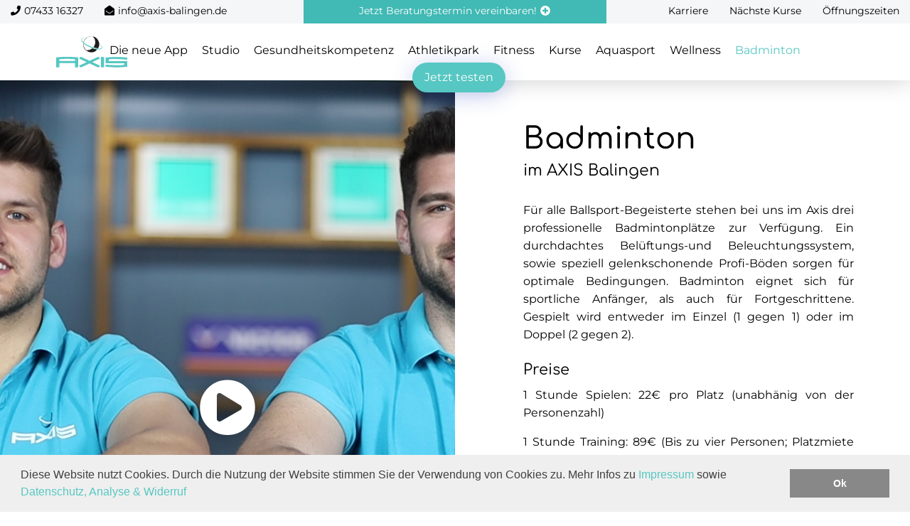

--- FILE ---
content_type: text/html; charset=utf-8
request_url: https://www.axis-balingen.de/badminton.html
body_size: 8137
content:
<!DOCTYPE html>
<html dir="ltr" lang="de-DE" class="no-js">
<head>

<meta charset="utf-8">
<!-- 
	#####
	  ###
	    #
	#####  igroup Internetagentur GmbH & Co. KG
	#####  Ewald-Renz-Str. 1
	#####  76669 Bad Schönborn
	#####  E-Mail: info@i-group.de
	#####  Internet: www.i-group.de
	###
	#

	This website is powered by TYPO3 - inspiring people to share!
	TYPO3 is a free open source Content Management Framework initially created by Kasper Skaarhoj and licensed under GNU/GPL.
	TYPO3 is copyright 1998-2026 of Kasper Skaarhoj. Extensions are copyright of their respective owners.
	Information and contribution at https://typo3.org/
-->



<title>Badminton | AXIS Fitnesstudio Balingen</title>
<meta name="generator" content="TYPO3 CMS"/>
<meta name="robots" content="index,follow"/>
<meta name="viewport" content="width=device-width, initial-scale=1, maximum-scale=1"/>
<meta property="og:type" content="website"/>
<meta name="twitter:card" content="summary"/>
<meta name="theme-color" content="#57c7c2"/>


<link rel="stylesheet" type="text/css" href="/typo3temp/assets/compressed/182d02368c-min.css.gzip?1620736124" media="all">
<link rel="stylesheet" type="text/css" href="/typo3temp/assets/compressed/merged-9da1ab7685beb7b8ef6000be913576e8-min.css.gzip?1685023088" media="all">
<link rel="stylesheet" type="text/css" href="/typo3temp/assets/compressed/merged-d557bfa014c6b927d07f2c9c0499e63a-min.css.gzip?1613133323" media="print">






<link rel="shortcut icon" href="/favicon.ico">

                    <style>
                        body {
                            background-image: url(/fileadmin/background/bg-fitnessstudio-axis-balingen.jpg);
                        }
                    </style>
                
<script>var IgTemplateSettings = {"headerScrolledAt":"0","headerScrollToggleMinWidth":"640","bannerAdjust":"1","fixedHorizontalSubMenu":"1","backToTopButtonAt":"300","backToTopButtonAnimationDuration":"400","backToTopButtonMinWidth":"640","hideMetaBarOnScrolled":"0"};</script>

			<style type="text/css">
				.tx-timetable-pi1 .tt_course.tt_cat1 { border-color: #ffd087; background-color: rgba(255,208,135, 0.1);}.tx-timetable-pi1 .tt_course.tt_cat1:hover { background-color: #ffe7c3;}.tx-timetable-pi1 .tt_course.tt_cat2 { border-color: #badab6; background-color: rgba(186,218,182, 0.1);}.tx-timetable-pi1 .tt_course.tt_cat2:hover { background-color: #ddedda;}
			</style>
		
<link rel="canonical" href="https://www.axis-balingen.de/badminton.html"/>
</head>
<body class="shadows-enabled"><nav class="tx-ig-shortcuts"><div class="row small-up-4"><div class="column show-on-break"><div class="tx-ig-shortcuts-shortcut"><a href="/probetraining.html"><span class="tx-ig-shortcuts-shortcut-icon"><span class="t3js-icon icon icon-size-small icon-state-default icon-ig-weightlifter" data-identifier="ig-weightlifter"><span class="icon-markup"><svg xmlns="http://www.w3.org/2000/svg" xmlns:xlink="http://www.w3.org/1999/xlink" version="1.1" x="0px" y="0px" width="32px" height="32px" viewBox="0 0 32 32" style="enable-background:new 0 0 32 32;" xml:space="preserve"><g><circle class="st0" cx="10.6" cy="5.5" r="5.5"/><path class="st0" d="M25.3,8.8L25.3,8.8c-2.9,0-5.2,2.3-5.2,5.2c0,0.8,0.2,1.6,0.5,2.3l-2.7,2.7c0,0-4-4.5-5.1-5.5 s-2.6-1.6-4.2-1.6c-3.2,0-5.9,2.4-6.4,5.5c0,0,0,0.1,0,0.1l0,0c0,0.2,0,0.3,0,0.4L1.5,30.3c0,0.4,0.1,0.9,0.4,1.2 C2.2,31.8,2.7,32,3.1,32H12c0.8,0,1.5-0.6,1.6-1.4l0.6-8.6c0,0,0,0,0,0l0-0.1c0,0,2.6,2.4,3.6,2.4c0.6,0,1.2-0.2,1.6-0.6l4.7-4.6 c0.4,0.1,0.8,0.1,1.2,0.1c2.9,0,5.2-2.3,5.2-5.2S28.1,8.8,25.3,8.8z M25.3,15.4c-0.8,0-1.4-0.6-1.4-1.4s0.6-1.4,1.4-1.4 c0.8,0,1.4,0.6,1.4,1.4S26.1,15.4,25.3,15.4z"/></g></svg></span></span></span><span class="tx-ig-shortcuts-shortcut-name">Probetraining</span></a></div></div><div class="column show-on-break"><div class="tx-ig-shortcuts-shortcut"><a href="/beratungstermin.html"><span class="tx-ig-shortcuts-shortcut-icon"><span class="t3js-icon icon icon-size-small icon-state-default icon-ig-meeting" data-identifier="ig-meeting"><span class="icon-markup"><svg xmlns="http://www.w3.org/2000/svg" xmlns:xlink="http://www.w3.org/1999/xlink" version="1.1" x="0px" y="0px" width="32px" height="32px" viewBox="0 0 32 32" style="enable-background:new 0 0 32 32;" xml:space="preserve"><g><circle class="st0" cx="6.3" cy="9.9" r="2.7"/><path class="st0" d="M25.9,13.7L25.9,13.7L25.9,13.7c-1.2,0-2.1,0.9-2.1,2.1v6.3h-2.7c-1.3,0-2.3,1-2.3,2.3v6.3 c0,0.7,0.6,1.3,1.3,1.3h0c0.7,0,1.3-0.6,1.3-1.3v-5.2c0-0.4,0.3-0.8,0.8-0.8h3.4c1.3,0,2.3-1,2.3-2.3v-6.7 C28,14.6,27.1,13.7,25.9,13.7z"/><polygon class="st0" points="15,0 15,0 15,0 "/><circle class="st0" cx="25.7" cy="9.9" r="2.7"/><path class="st0" d="M10.1,19.8h11.8c0.2,0,0.4-0.2,0.4-0.4v-1.1c0-0.2-0.2-0.4-0.4-0.4H10.1c-0.2,0-0.4,0.2-0.4,0.4v1.1 C9.7,19.6,9.9,19.8,10.1,19.8z"/><path class="st0" d="M12,7.2c-0.1,0.7-0.5,1.4-1,2c1.3-0.1,2.5-0.5,3.2-1.2C14.4,7.9,14.7,8,15,8c2.8,0,5-1.8,5-4c0-2.2-2.3-4-5-4 c-2.8,0-5,1.8-5,4C9.9,5.3,10.7,6.4,12,7.2z M17.3,3.2c0.4,0,0.8,0.4,0.8,0.8c0,0.4-0.4,0.8-0.8,0.8S16.5,4.4,16.5,4 C16.5,3.5,16.9,3.2,17.3,3.2z M15,3.2c0.4,0,0.8,0.4,0.8,0.8c0,0.4-0.4,0.8-0.8,0.8c-0.4,0-0.8-0.4-0.8-0.8 C14.2,3.5,14.5,3.2,15,3.2z M12.6,3.2c0.4,0,0.8,0.4,0.8,0.8c0,0.4-0.4,0.8-0.8,0.8c-0.4,0-0.8-0.4-0.8-0.8 C11.8,3.5,12.2,3.2,12.6,3.2z"/><path class="st0" d="M10.9,22.1H8.2h0v-6.3c0-1.1-0.9-2.1-2.1-2.1h0c-1.1,0-2.1,0.9-2.1,2.1v6.7c0,1.3,1,2.3,2.3,2.3h3.4 c0.4,0,0.8,0.3,0.8,0.8v5.3c0,0.6,0.5,1.1,1.1,1.1H12c0.6,0,1.1-0.5,1.1-1.1v-6.5C13.1,23.1,12.1,22.1,10.9,22.1z"/></g></svg></span></span></span><span class="tx-ig-shortcuts-shortcut-name">Beratungstermin</span></a></div></div><div class="column show-on-break"><div class="tx-ig-shortcuts-shortcut"><a href="https://www.instagram.com/axis.balingen/" target="_blank" rel="noreferrer"><span class="tx-ig-shortcuts-shortcut-icon"><span class="t3js-icon icon icon-size-small icon-state-default icon-fa-instagram" data-identifier="fa-instagram"><span class="icon-markup"><span class="icon-unify"><i class="fab fa-instagram"></i></span></span></span></span><span class="tx-ig-shortcuts-shortcut-name">Instagram</span></a></div></div><div class="column show-on-break"><div class="tx-ig-shortcuts-shortcut"><a target="_blank" href="https://www.facebook.com/Axis.Fitnessstudio.Freizeitcenter"><span class="tx-ig-shortcuts-shortcut-icon"><span class="t3js-icon icon icon-size-small icon-state-default icon-fa-facebook-f" data-identifier="fa-facebook-f"><span class="icon-markup"><span class="icon-unify"><i class="fab fa-facebook-f"></i></span></span></span></span><span class="tx-ig-shortcuts-shortcut-name">Facebook</span></a></div></div></div></nav><header id="header"><div class="meta-bar"><div class="row row-full collapse"><div class="columns small-12 xlarge-4 xlarge-order-2 xxlarge-6 no-padding-x cta-bar-container"><div class="cta-bar only-top visible has-link"><a href="/beratungstermin.html"><span class="cta-bar-text-full">Passen wir zu Ihnen? - Jetzt Beratungstermin vereinbaren!</span><span class="cta-bar-text-reduced">Jetzt Beratungstermin vereinbaren!</span><i class="fas fa-plus-circle"></i></a></div></div><div class="columns small-8 xmedium-6 xlarge-4 xlarge-order-1 xxlarge-3"><div class="meta-bar-contact"><a href="tel:07433 16327"><i class="fas fa-phone"></i><span>07433 16327</span></a><a href="mailto:info@axis-balingen.de"><i class="fas fa-envelope-open"></i><span>info@axis-balingen.de</span></a></div></div><div class="columns small-4 xmedium-6 xlarge-4 xlarge-order-3 xxlarge-3"><nav class="meta-bar-menu"><ul class="level-1"><li><a href="/studio/karriere.html">Karriere</a></li><li class="has-dropdown"><input type="checkbox" id="toggle-todays-courses" class="input-menu"/><label for="toggle-todays-courses" class="label-menu toggle-todays-courses" onclick=""><i class="fas fa-clock"></i><span>Nächste Kurse</span></label><div class="meta-bar-dropdown dropdown-todays-courses"><div class="tx-timetable-pi2"><div id="todays-courses-menumeta" class="todays_courses tcmenumeta todays-courses-" data-ajax-url="/?type=3301&p=25&t=5&c=&r=&m=&lt="></div></div></div></li><li class="has-dropdown opening-times"><input type="checkbox" id="toggle-opening-times" class="input-menu"/><label for="toggle-opening-times" class="label-menu toggle-opening-times" onclick=""><i class="fas fa-clock"></i><span>Öffnungszeiten</span></label><div class="meta-bar-dropdown dropdown-opening-times"><div class="tx-ig-location"><table class="ce-table location-opening-hours"><tr><td> Montag – Freitag </td><td> 08:00 – 22:30 Uhr <br></td></tr><tr><td> Samstag </td><td> 13:00 – 18:00 Uhr <br></td></tr><tr><td> Sonn- &amp; Feiertag </td><td> 09:30 – 18:00 Uhr <br></td></tr></table></div><a href="/studio/oeffnungszeiten.html" class="more">Alle Öffnungszeiten</a></div></li></ul></nav></div></div></div><div class="header-main"><div class="row"><div class="columns large-12"><div class="logo"><a href="/" title="AXIS Fitnessstudio &amp; Freizeitcenter Balingen"><img src="/typo3conf/ext/ig_template/Resources/Public/Media/axis.svg" width="100" height="44" alt="AXIS Fitnessstudio &amp; Freizeitcenter Balingen" ></a></div><div class="row"><div class="columns large-12 large-centered"><nav class="menu-main"><input type="checkbox" id="toggle-menu-main" class="input-menu"/><label for="toggle-menu-main" class="label-menu toggle-menu-main" onclick=""><span></span></label><ul class="level-1"><li><a href="/die-neue-app-ab-01042024.html" title="Die neue App"> Die neue App </a></li><li class=" sub"><a href="/studio.html" title="Studio"> Studio </a><input type="checkbox" id="toggle-menu-94" class="input-menu"/><label for="toggle-menu-94" class="label-menu"><i class="fas fa-angle-down"></i><i class="fas fa-angle-up"></i></label><ul class="level-2"><li><a href="/studio/geschichte.html" title="Geschichte"> Geschichte </a></li><li><a href="/studio/das-gefuehl.html" title="Das Gefühl"> Das Gefühl </a></li><li><a href="/studio/preise.html" title="Preise"> Preise </a></li><li><a href="/studio/erinnerungen.html" title="Erinnerungen"> Erinnerungen </a></li><li><a href="/studio/neuigkeiten.html" title="Neuigkeiten"> Neuigkeiten </a></li><li><a href="/studio/oeffnungszeiten.html" title="Öffnungszeiten"> Öffnungszeiten </a></li><li class=" sub"><a href="/studio/karriere.html" title="Karriere"> Karriere <i class="fas fa-angle-right"></i></a><input type="checkbox" id="toggle-menu-60" class="input-menu"/><label for="toggle-menu-60" class="label-menu"><i class="fas fa-angle-down"></i><i class="fas fa-angle-up"></i></label><ul class="level-3"><li><a href="/studio/karriere/nextstep.html" title="Nextstep"> Nextstep </a></li></ul></li><li><a href="/go-green.html" title="go green"> go green </a></li></ul></li><li><a href="/gesundheitskompetenz.html" title="Gesundheitskompetenz"> Gesundheitskompetenz </a></li><li class=" sub"><a href="/athletikpark.html" title="Athletikpark"> Athletikpark </a><input type="checkbox" id="toggle-menu-118" class="input-menu"/><label for="toggle-menu-118" class="label-menu"><i class="fas fa-angle-down"></i><i class="fas fa-angle-up"></i></label><ul class="level-2"><li class=" sub"><a href="/athletikpark/angebote-moeglichkeiten.html" title="Angebote &amp; Möglichkeiten"> Angebote &amp; Möglichkeiten <i class="fas fa-angle-right"></i></a><input type="checkbox" id="toggle-menu-268" class="input-menu"/><label for="toggle-menu-268" class="label-menu"><i class="fas fa-angle-down"></i><i class="fas fa-angle-up"></i></label><ul class="level-3"><li><a href="/athletikpark/angebote-moeglichkeiten/angebotsuebersicht.html" title="Angebotsübersicht"> Angebotsübersicht </a></li><li><a href="/athletikpark/angebote-moeglichkeiten/fuer-vereine.html" title="Für Vereine"> Für Vereine </a></li><li><a href="/athletikpark/angebote-moeglichkeiten/fuer-unternehmen.html" title="Für Unternehmen"> Für Unternehmen </a></li></ul></li><li><a href="/athletikpark/galerie-erfahrungen.html" title="Galerie &amp; Erfahrungen"> Galerie &amp; Erfahrungen </a></li><li class=" sub"><a href="/athletikpark/mit-herz-und-hirn.html" title="Mit Herz und Hirn"> Mit Herz und Hirn <i class="fas fa-angle-right"></i></a><input type="checkbox" id="toggle-menu-270" class="input-menu"/><label for="toggle-menu-270" class="label-menu"><i class="fas fa-angle-down"></i><i class="fas fa-angle-up"></i></label><ul class="level-3"><li><a href="/athletikpark/mit-herz-und-hirn/making-of.html" title="Making Of"> Making Of </a></li><li><a href="/athletikpark/mit-herz-und-hirn/den-athletikpark-fuehlen.html" title="Den Athletikpark fühlen"> Den Athletikpark fühlen </a></li></ul></li></ul></li><li class=" sub"><a href="/fitness.html" title="Fitness"> Fitness </a><input type="checkbox" id="toggle-menu-112" class="input-menu"/><label for="toggle-menu-112" class="label-menu"><i class="fas fa-angle-down"></i><i class="fas fa-angle-up"></i></label><ul class="level-2"><li><a href="/fitness/geraetetraining.html" title="Gerätetraining"> Gerätetraining </a></li><li><a href="/fitness/freies-training.html" title="Freies Training"> Freies Training </a></li><li><a href="/fitness/milon-zirkeltraining.html" title="Milon Zirkeltraining"> Milon Zirkeltraining </a></li><li><a href="/fitness/ausdauertraining.html" title="Ausdauertraining"> Ausdauertraining </a></li><li><a href="/athletikpark.html" title="Athletikpark"> Athletikpark </a></li><li><a href="/fitness/beweglichkeitstraining.html" title="Beweglichkeitstraining"> Beweglichkeitstraining </a></li><li><a href="/fitness/seniorentraining.html" title="Seniorentraining"> Seniorentraining </a></li><li><a href="/aquasport/rehasport.html" title="Rehasport"> Rehasport </a></li><li><a href="/fitness/koerperanalyse.html" title="Körperanalyse"> Körperanalyse </a></li><li><a href="/fitness/ernaehrungsberatung.html" title="Ernährungsberatung"> Ernährungsberatung </a></li></ul></li><li><a href="/kurse.html" title="Kurse"> Kurse </a></li><li class=" sub"><a href="/aquasport.html" title="Aquasport"> Aquasport </a><input type="checkbox" id="toggle-menu-44" class="input-menu"/><label for="toggle-menu-44" class="label-menu"><i class="fas fa-angle-down"></i><i class="fas fa-angle-up"></i></label><ul class="level-2"><li><a href="/aquasport/rehasport.html" title="Rehasport"> Rehasport </a></li><li><a href="/aquasport/angebot-und-kompetenz.html" title="Angebot und Kompetenz"> Angebot und Kompetenz </a></li></ul></li><li><a href="/wellness.html" title="Wellness"> Wellness </a></li><li class="act"><a href="/badminton.html" title="Badminton"> Badminton </a></li><li class="menu-main-cta menu-main-cta-single"><a href="/beratungstermin.html" title="Jetzt testen" class="button secondary menu-main-cta-primary">Jetzt testen</a></li></ul></nav></div></div></div></div></div></header><div class="banner"></div><main><div id="c3491" class="frame frame-default frame-type-igtemplate_bigimagetext frame-layout-0"><section class="big-image-text bgcolor-1 big-image-text-image-side-left big-image-text-columns-xsmall-12-12 big-image-text-columns-medium-12-12 big-image-text-columns-xmedium-12-12 big-image-text-columns-large-6-6 big-image-text-columns-xlarge-6-6 big-image-text-columns-xxlarge-6-6"><div class="big-image-text-image-bgcolor bgcolor-1"></div><div class="big-image-text-image" style="background-image:url(/fileadmin/user_upload/badminton-video-axis-balingen-content.jpg);background-position:center center;background-repeat:no-repeat;"><a href="https://www.youtube.com/watch?v=ybmipq3TPU0?autoplay=1&rel=0" class="fancybox-video"><div class="big-image-text-play-button"><i class="fas fa-play-circle"></i></div></a></div><div class="row collapse align-justify" data-equalizer="big-image-text" data-equalize-on="large" data-equalize-on-stack="false"><div class="columns small-12 xsmall-12 medium-12 xmedium-12 large-5 xlarge-5 xxlarge-5 big-image-text-image-column" data-equalizer-watch="big-image-text"><div class="big-image-text-image-bgcolor bgcolor-1"></div><div class="big-image-text-image" style="background-image:url(/fileadmin/user_upload/badminton-video-axis-balingen-content.jpg);background-position:center center;background-repeat:no-repeat;"></div><a href="https://www.youtube.com/watch?v=ybmipq3TPU0?autoplay=1&rel=0" class="fancybox-video"><div class="big-image-text-play-button"><i class="fas fa-play-circle"></i></div></a></div><div class="columns small-12 xsmall-12 medium-12 xmedium-12 large-5 xlarge-5 xxlarge-5" data-equalizer-watch="big-image-text"><div class="big-image-text-content"><div class="big-image-text-content-inner"><div id="c3421" class="frame frame-default frame-type-igtemplate_headlinetextelement frame-layout-0"><div class="headline-text-element type-left alignment-top"><div class="headline-text-element-wrap"><h2 class="headline-text-element-headline">Badminton</h2><h3 class="headline-text-element-description">im AXIS Balingen</h3></div></div></div><div id="c3419" class="frame frame-default frame-type-textpic frame-layout-0"><div class="ce-textpic ce-right ce-intext"><div class="ce-bodytext"><p class="text-justify">Für alle Ballsport-Begeisterte stehen bei uns im Axis drei professionelle Badmintonplätze zur Verfügung. Ein durchdachtes Belüftungs-und Beleuchtungssystem, sowie speziell gelenkschonende Profi-Böden sorgen für optimale Bedingungen. Badminton eignet sich für sportliche Anfänger, als auch für Fortgeschrittene. Gespielt wird entweder im Einzel (1 gegen 1) oder im Doppel (2 gegen 2).</p><h4 class="text-justify">Preise</h4><p class="text-justify">1 Stunde Spielen: 22€ pro Platz (unabhänig von der Personenzahl)</p><p class="text-justify">1 Stunde Training: 89€ (Bis zu vier Personen; Platzmiete bereits inkludiert)</p><p class="text-justify">&nbsp;</p><p class="text-justify">&nbsp;</p><h4 class="text-justify"><strong>BUCHE JETZT DEINEN BADMINTONPLATZ</strong></h4><p class="text-justify"><strong><a href="https://proxy.clubkonzepte24.de/booking/495d85a8-cb3d-11ee-9330-00155d007805/040d9252-1125-456c-9006-4b9060e0392f" target="_blank" class="button primary" rel="noreferrer">Online-Buchung hier.</a></strong></p><p class="text-justify"><strong>► Telefonisch: 07433 - 16327 oder&nbsp; 0159 - 06386067</strong></p><p class="text-justify"><strong>► Persönlich: vor Ort</strong></p></div></div></div></div></div></div></div></section></div><div id="c3493" class="frame frame-default frame-type-igtemplate_main frame-layout-0"><section class="main bgcolor-5 small-padding" style="background-image:url(/fileadmin/user_upload/bg-weiss.jpg);background-position:0 0;background-repeat:no-repeat;background-size:cover;"><div class="row"><div class="columns large-12"><div id="c3495" class="frame frame-default frame-type-text frame-layout-2"><header><h2 class=""> Weitere Fitnessangebote </h2><h3 class=""> im Fitnessstudio AXIS in Balingen </h3></header></div><div id="c3494" class="frame frame-default frame-type-list frame-layout-0"><div class="ig-teasers expanded ig-teasers-type-3 small-up-1 xsmall-up-2 medium-up-4 xmedium-up-5 large-up-3 xxlarge-up-4 swiper-container" data-equalizer="teaser-text-3494" data-equalize-on-stack="true"><div class="swiper-wrapper"><div class="ig-teaser swiper-slide"><div class="hover-effect-helper"><a title="Freies Training" href="/fitness/freies-training.html"><div class="ig-teaser-image" style="background-image: url(/fileadmin/_processed_/5/8/csm_freies-training-fitness-axis-balingen-content_4d2698fc7a.jpg);"></div><div class="ig-teaser-text"><div class="align-y"><h3>Freies Training</h3></div></div><span class="more">mehr erfahren</span></a></div></div><div class="ig-teaser swiper-slide"><div class="hover-effect-helper"><a title="Milon Zirkeltraining" href="/fitness/milon-zirkeltraining.html"><div class="ig-teaser-image" style="background-image: url(/fileadmin/_processed_/7/d/csm_4.3_Milon_Zirkeltrraining_b2_ebf444d04c.jpg);"></div><div class="ig-teaser-text"><div class="align-y"><h3>Milon Zirkeltraining</h3></div></div><span class="more">mehr erfahren</span></a></div></div><div class="ig-teaser swiper-slide"><div class="hover-effect-helper"><a title="Ausdauertraining" href="/fitness/ausdauertraining.html"><div class="ig-teaser-image" style="background-image: url(/fileadmin/_processed_/a/5/csm_ausdauertraining-fitness-axis-balingen-content_3ef8e5bc10.jpg);"></div><div class="ig-teaser-text"><div class="align-y"><h3>Ausdauertraining</h3></div></div><span class="more">mehr erfahren</span></a></div></div><div class="ig-teaser swiper-slide"><div class="hover-effect-helper"><a title="Athletikpark" href="/athletikpark.html"><div class="ig-teaser-image" style="background-image: url(/fileadmin/_processed_/1/f/csm_athletikparf-fitness-axis-balingen-header_867dd13f6d.jpg);"></div><div class="ig-teaser-text"><div class="align-y"><h3>Athletikpark</h3></div></div><span class="more">mehr erfahren</span></a></div></div><div class="ig-teaser swiper-slide"><div class="hover-effect-helper"><a title="Beweglichkeitstraining" href="/fitness/beweglichkeitstraining.html"><div class="ig-teaser-image" style="background-image: url(/fileadmin/_processed_/d/7/csm_beweglichkeit-fitness-axis-balingen-content_6949f00bb6.jpg);"></div><div class="ig-teaser-text"><div class="align-y"><h3>Beweglichkeitstraining</h3></div></div><span class="more">mehr erfahren</span></a></div></div><div class="ig-teaser swiper-slide"><div class="hover-effect-helper"><a title="Seniorentraining" href="/fitness/seniorentraining.html"><div class="ig-teaser-image" style="background-image: url(/fileadmin/_processed_/1/4/csm_seniorentraining-fitness-axis-balingen-content_ae092daff2.jpg);"></div><div class="ig-teaser-text"><div class="align-y"><h3>Seniorentraining</h3></div></div><span class="more">mehr erfahren</span></a></div></div><div class="ig-teaser swiper-slide"><div class="hover-effect-helper"><a title="Rehasport" href="/aquasport/rehasport.html"><div class="ig-teaser-image" style="background-image: url(/fileadmin/_processed_/8/7/csm_rehasport.trocken-fitness-axis-balingen-content_3f6b3ad58f.jpg);"></div><div class="ig-teaser-text"><div class="align-y"><h3>Rehasport</h3></div></div><span class="more">mehr erfahren</span></a></div></div><div class="ig-teaser swiper-slide"><div class="hover-effect-helper"><a title="Körperanalyse" href="/fitness/koerperanalyse.html"><div class="ig-teaser-image" style="background-image: url(/fileadmin/_processed_/5/c/csm_koerperanalyse-fitness-axis-balingen-content_ada4e44cb9.jpg);"></div><div class="ig-teaser-text"><div class="align-y"><h3>Körperanalyse</h3></div></div><span class="more">mehr erfahren</span></a></div></div><div class="ig-teaser swiper-slide"><div class="hover-effect-helper"><a title="Ernährungsberatung" href="/fitness/ernaehrungsberatung.html"><div class="ig-teaser-image" style="background-image: url(/fileadmin/_processed_/7/e/csm_ernaehrungsberatung-fitness-axis-balingen-content_40ce5369ca.jpg);"></div><div class="ig-teaser-text"><div class="align-y"><h3>Ernährungsberatung</h3></div></div><span class="more">mehr erfahren</span></a></div></div></div><div class="swiper-pagination"></div></div></div></div></div></section></div></main><footer id="footer"><div id="c585" class="frame frame-default frame-type-igtemplate_footer frame-layout-0"><div class="footer-cta-section main" " style="background-image:url(/fileadmin/user_upload/footer-axis-BG3.jpg);background-position:0 0;background-repeat:no-repeat;background-size:cover;"><div class="footer-cta"><div class="row"><div class="columns small-12"><div id="c3364" class="frame frame-default frame-type-igtemplate_bannercta frame-layout-0"><div class="banner-cta"><div class="banner-cta-box"><p class="banner-cta-headline">Jetzt kostenlosen Beratungstermin vereinbaren.</p><div id="c3365" class="frame frame-default frame-type-shortcut frame-layout-0"><div id="c21" class="frame frame-default frame-type-form_formframework frame-layout-0"><form enctype="multipart/form-data" method="post" class="form-custom" id="cta-21" action="/badminton.html?tx_form_formframework%5Baction%5D=perform&amp;tx_form_formframework%5Bcontroller%5D=FormFrontend&amp;cHash=6fb51f07db10b1a84c65b792937be7e2#cta-21"><div><input type="hidden" name="tx_form_formframework[cta-21][__state]" value="TzozOToiVFlQTzNcQ01TXEZvcm1cRG9tYWluXFJ1bnRpbWVcRm9ybVN0YXRlIjoyOntzOjI1OiIAKgBsYXN0RGlzcGxheWVkUGFnZUluZGV4IjtpOjA7czoxMzoiACoAZm9ybVZhbHVlcyI7YTowOnt9fQ==ff9686dc4692379db39b7c6a35320d13c5651e83"/><input type="hidden" name="tx_form_formframework[__trustedProperties]" value="{&quot;cta-21&quot;:{&quot;source&quot;:1,&quot;name&quot;:1,&quot;email&quot;:1,&quot;phone&quot;:1,&quot;__currentPage&quot;:1,&quot;website&quot;:1}}690fba74bedf92cab8f4b63cb90fc927daa763be"/></div><input class="formSource" id="cta-21-source" type="hidden" name="tx_form_formframework[cta-21][source]" value=""/><div class="row collapse small-uncollapse xlarge-collapse"><div class="columns xsmall-12 small-12 medium-4 large-3 xlarge-3"><div class="input-wrap field-type-text"><label for="cta-21-name">Name*</label><input required="required" id="cta-21-name" type="text" name="tx_form_formframework[cta-21][name]"/></div></div><div class="columns xsmall-6 small-12 medium-4 large-3 xlarge-3"><div class="input-wrap field-type-text"><label for="cta-21-email">E-Mail*</label><input required="required" id="cta-21-email" type="email" name="tx_form_formframework[cta-21][email]"/></div></div><div class="columns xsmall-6 small-12 medium-4 large-3 xlarge-3"><div class="input-wrap field-type-text"><label for="cta-21-phone">Telefon</label><input id="cta-21-phone" type="text" name="tx_form_formframework[cta-21][phone]"/></div></div><div class="columns xsmall-12 small-12 medium-12 large-3 xlarge-3"><button class="button primary button-submit expanded" type="submit" name="tx_form_formframework[cta-21][__currentPage]" value="1"> Absenden </button></div></div><input autocomplete="off" class="contact_website" id="cta-21-website" type="text" name="tx_form_formframework[cta-21][website]"/><div class="clearfix"><div class="data-protection-info text-tiny"><p><strong>Datenschutz</strong>: Ja, ich habe die <a href="/datenschutz.html" title="Datenschutzerklärung">Datenschutzerklärung</a> zur Kenntnis genommen und bin damit einverstanden, dass die von mir angegebenen Daten zweckgebunden zur Bearbeitung und Beantwortung meiner Anfrage elektronisch erhoben und gespeichert werden. Mit dem Absenden des Kontaktformulars erkläre ich mich mit der Verarbeitung einverstanden.</p></div></div><p class="text-tiny"> * Pflichtfelder sind mit einem Sternchen gekennzeichnet. </p></form></div></div></div></div></div></div></div></div><div class="footer-contact"><div class="row small-up-1 medium-up-2 xxlarge-up-4"><div class="column"><div class="footer-contact-box"><div class="footer-contact-box-inner"><a href="mailto:info@axis-balingen.de"><i class="fas fa-envelope"></i><span>Schreiben Sie uns</span><meta itemprop="email" content="info@axis-balingen.de"/></a></div></div></div><div class="column"><div class="footer-contact-box"><div class="footer-contact-box-inner"><a href="tel:07433 16327"><i class="fas fa-phone"></i><span itemprop="telephone">07433 16327</span></a></div></div></div><div class="column"><div class="footer-contact-box"><div class="footer-contact-box-inner"><i class="fas fa-map-marker-alt"></i><span itemprop="address" itemscope itemtype="http://schema.org/PostalAddress"><span itemprop="streetAddress">Klingenbachstraße 6</span><br><span itemprop="postalCode">72336</span> &nbsp;<span itemprop="addressLocality">Balingen</span></span></div></div></div><div class="column"><div class="footer-contact-box footer-contact-icons-box"><div class="footer-contact-box-inner"><a target="_blank" href="https://www.facebook.com/Axis.Fitnessstudio.Freizeitcenter"><i class="fab fa-facebook-f"></i></a><a target="_blank" href="https://www.instagram.com/axis.balingen.fitness.wellness/"><i class="fab fa-instagram"></i></a></div></div></div></div></div></div><div class="footer-top" itemscope itemtype="http://schema.org/HealthClub"><meta itemprop="priceRange" content="$$"/><div class="row"><div class="columns large-12"><div class="row"><div class="columns small-12 large-5"><p class="h3" itemprop="name"> AXIS Fitnessstudio &amp; Freizeitcenter </p><div itemprop="description"><p>Einzigartige und familiäre Atmosphäre. Top ausgebildete Trainer*innen. Vielseitiges Angebot und qualitative Ausstattung für Fitness, Badminton, Wellness und Aquasport in Balingen und Umgebung.</p></div></div><div class="columns small-12 medium-6 large-3 xxlarge-offset-1"><p class="h3">Leistungen</p><nav class="footer-links"><ul class="level-1"><li><a title="Athletikpark" href="/athletikpark.html">Athletikpark</a></li><li><a title="Fitness" href="/fitness.html">Fitness</a></li><li><a title="Kurse" href="/kurse.html">Kurse</a></li><li><a title="Aquasport" href="/aquasport.html">Aquasport</a></li><li><a title="Badminton" href="/badminton.html">Badminton</a></li><li><a title="Wellness" href="/wellness.html">Wellness</a></li></ul></nav></div><div class="columns small-12 medium-6 large-4 xxlarge-3"><p class="h3">Über uns</p><nav class="footer-links"><ul class="level-1"><li><a title="Das Gefühl" href="/studio/das-gefuehl.html">Das Gefühl</a></li><li><a title="Karriere" href="/studio/karriere.html">Karriere</a></li><li><a title="Kontakt" href="/kontakt.html">Kontakt</a></li><li><a title="Neuigkeiten" href="/studio/neuigkeiten.html">Neuigkeiten</a></li><li><a title="Geschichte" href="/studio/geschichte.html">Geschichte</a></li><li><a title="Erinnerungen" href="/studio/erinnerungen.html">Erinnerungen</a></li></ul></nav></div></div></div></div></div><div class="footer-bar"><div class="row"><div class="columns small-12 large-9"><a class="igroup" title="Konzept und Webentwicklung: TYPO3 Agentur igroup Internetagentur" target="_blank" href="https://www.i-group.de">Konzept und Webentwicklung: TYPO3 Agentur igroup Internetagentur</a></div><div class="columns small-12 large-3"><nav class="footer-legal-links"><ul class="level-1"><li><a title="Impressum" href="/impressum.html">Impressum</a></li><li><a title="Datenschutz" href="/datenschutz.html">Datenschutz</a></li><li><a title="AGB" href="/agb.html">AGB</a></li></ul></nav></div></div></div></div></footer><script src="/typo3temp/assets/compressed/merged-56846be1684dab4952593b04508eddaf-min.js.gzip?1614159011"></script><script> window.addEventListener('load', function() { window.cookieconsent.initialise({ 'palette': { 'popup': { 'background': '#EFEFEF', 'text': '#404040' }, 'button': { 'background': '#888888', 'text': '#FFFFFF' } }, 'theme': 'block', 'position': 'bottom', 'type': 'info', 'content': { 'message': 'Diese Website nutzt Cookies. Durch die Nutzung der Website stimmen Sie der Verwendung von Cookies zu. Mehr Infos zu <a href="/impressum.html" title="Impressum">Impressum</a> sowie <a href="/datenschutz.html" title="Datenschutz, Analyse &amp; Widerruf">Datenschutz, Analyse & Widerruf</a>', 'dismiss': 'Ok', }, 'showLink': 0, 'static': 0 }) }); </script><script type="application/ld+json">{"@context":"http:\/\/schema.org","@type":"BreadcrumbList","itemListElement":[{"@type":"ListItem","position":1,"item":{"@id":"https:\/\/www.axis-balingen.de\/","name":"Start"}}]}</script></body></html>

--- FILE ---
content_type: text/html; charset=utf-8
request_url: https://www.axis-balingen.de/?type=3301&p=25&t=5&c=&r=&m=&lt=
body_size: 101
content:

	<div class="tt_course">
        <p>
            Sonntag<br>
			<span class="time">10:00 - 11:00 Uhr</span><br>
            <span class="name"><a href="/kurse/weekend-power/78.html" title="Weekend Power (10:00 - 11:00)">Weekend Power</a></span>
            
        </p>
	</div>

	<div class="tt_course tt_cat1">
        <p>
            Montag<br>
			<span class="time">08:30 - 09:15 Uhr</span><br>
            <span class="name"><a href="/kurse/aqua-fit/94.html" title="Aqua Fit (08:30 - 09:15)">Aqua Fit</a></span>
            
        </p>
	</div>

	<div class="tt_course tt_cat1">
        <p>
            Montag<br>
			<span class="time">08:45 - 09:30 Uhr</span><br>
            <span class="name"><a href="/kurse/bpo/44.html" title="BPO (08:45 - 09:30)">BPO</a></span>
            
        </p>
	</div>

	<div class="tt_course tt_cat1">
        <p>
            Montag<br>
			<span class="time">09:35 - 10:20 Uhr</span><br>
            <span class="name"><a href="/kurse/smovey/46.html" title="Smovey (09:35 - 10:20)">Smovey</a></span>
            
        </p>
	</div>

	<div class="tt_course tt_cat1">
        <p>
            Montag<br>
			<span class="time">09:40 - 10:25 Uhr</span><br>
            <span class="name"><a href="/kurse/aqua-fit/14.html" title="Aqua Fit (09:40 - 10:25)">Aqua Fit</a></span>
            
        </p>
	</div>


--- FILE ---
content_type: text/css
request_url: https://www.axis-balingen.de/typo3temp/assets/compressed/182d02368c-min.css.gzip?1620736124
body_size: 217
content:
.bgcolor-1{background:#fff;color:#000}.bgcolor-5{background:#f4f4f4}.bgcolor-6{background:#8c8c8c}.bgcolor-7{background:#de1323}.bgcolor-8{background:#820000;color:#fff;background:-webkit-linear-gradient(left top,#820000,#c70013);background:-o-linear-gradient(bottom right,#820000,#c70013);background:-moz-linear-gradient(bottom right,#820000,#c70013);background:linear-gradient(to bottom right,#820000,#c70013)}.bgcolor-9{background:#fff;background-image:url(/fileadmin/background/bg-cta-fitnessstudio-axis-balingen.jpg);background-position:center top;background-repeat:no-repeat;background-size:cover}.bgcolor-10{background:#fff;background-image:url(/fileadmin/background/cta-beratung.jpg);background-position:center top;background-repeat:no-repeat;background-size:cover}.bgcolor-11{background:#fff;background-image:url(/fileadmin/background/brush-effect-full.svg);background-position:center top;background-repeat:no-repeat;background-size:cover}.bgcolor-12{background:#fff}.bgcolor-13{background:#fff;color:#fff;background-image:url(/fileadmin/background/bg-kurse.jpg);background-position:center top;background-repeat:no-repeat;background-size:cover}.bgcolor-14{background:rgba(255,255,255,0)}.bgcolor-15{background:#fff}.bgcolor-16{background:#fff}.bgcolor-17{background:rgba(255,255,255,.4)}.bgcolor-18{background:#fff}.bgcolor-19{background:#fff}

--- FILE ---
content_type: image/svg+xml
request_url: https://www.axis-balingen.de/typo3conf/ext/ig_template/Resources/Public/Media/axis.svg
body_size: 674
content:
<svg id="logo" xmlns="http://www.w3.org/2000/svg" width="100" height="44" viewBox="0 0 100 44"><defs><style>.primary-color{fill:#57c7c2;}.dark-gray{fill:#1d1d1b;}</style></defs><path class="primary-color" d="M84.83,40.76a73.5,73.5,0,0,0,10.8-.5V37.92H69.52V30c4.38-.46,10.12-.83,15.19-.83A146,146,0,0,1,100,30v3a142.19,142.19,0,0,0-15.29-1,73.7,73.7,0,0,0-10.81.5v2.39H100v8c-4.36.42-10.13.83-15.16.83S74,43.28,69.52,42.86v-3A144.91,144.91,0,0,0,84.83,40.76Z"/><rect class="primary-color" x="62.97" y="29.17" width="4.4" height="14.48"/><polygon class="primary-color" points="50.88 36.38 61.81 31.31 59.21 28.8 46.92 34.53 34.69 28.8 32.09 31.31 42.89 36.38 32.09 41.45 34.69 43.96 46.92 38.27 59.25 44 61.85 41.49 50.88 36.38"/><path class="primary-color" d="M15.47,28.92c-5.15,0-11,.38-15.46.85V43.65H4.49V37.86h22v5.79H31V29.77C26.54,29.3,20.63,28.92,15.47,28.92ZM26.54,34.8h-22V32.37a77.77,77.77,0,0,1,11-.51,81.82,81.82,0,0,1,11.07.51Z"/><path class="dark-gray" d="M57.76,18.69A33.17,33.17,0,0,1,50.89,17a11.74,11.74,0,0,1-8.31,2.74,12.68,12.68,0,0,1-2.79-3.27A10.9,10.9,0,0,1,38.4,11.3c0-.27,0-.55,0-.82l-.35-.3c0,.35,0,.71,0,1.07a11.25,11.25,0,0,0,19.72,7.44Z"/><path class="primary-color" d="M60.9,10.91c7.38,6.62,1.57,9.07-12,3.54S32.08,2.49,41.29,3c-8.94-1.85-8.61,6.33,7,12.7S69.27,16.44,60.9,10.91Z"/><path class="dark-gray" d="M49.31,0A11.26,11.26,0,0,1,59,17a32.08,32.08,0,0,1-4.23-.88c-.76-.22-1.53-.47-2.3-.72a11.63,11.63,0,0,0,1.31-2.09,11.54,11.54,0,0,0-2.12-13,12.21,12.21,0,0,0-2-.2A11.3,11.3,0,0,0,38.79,8.38l-.3-.27A11.33,11.33,0,0,1,49.31,0Z"/></svg>